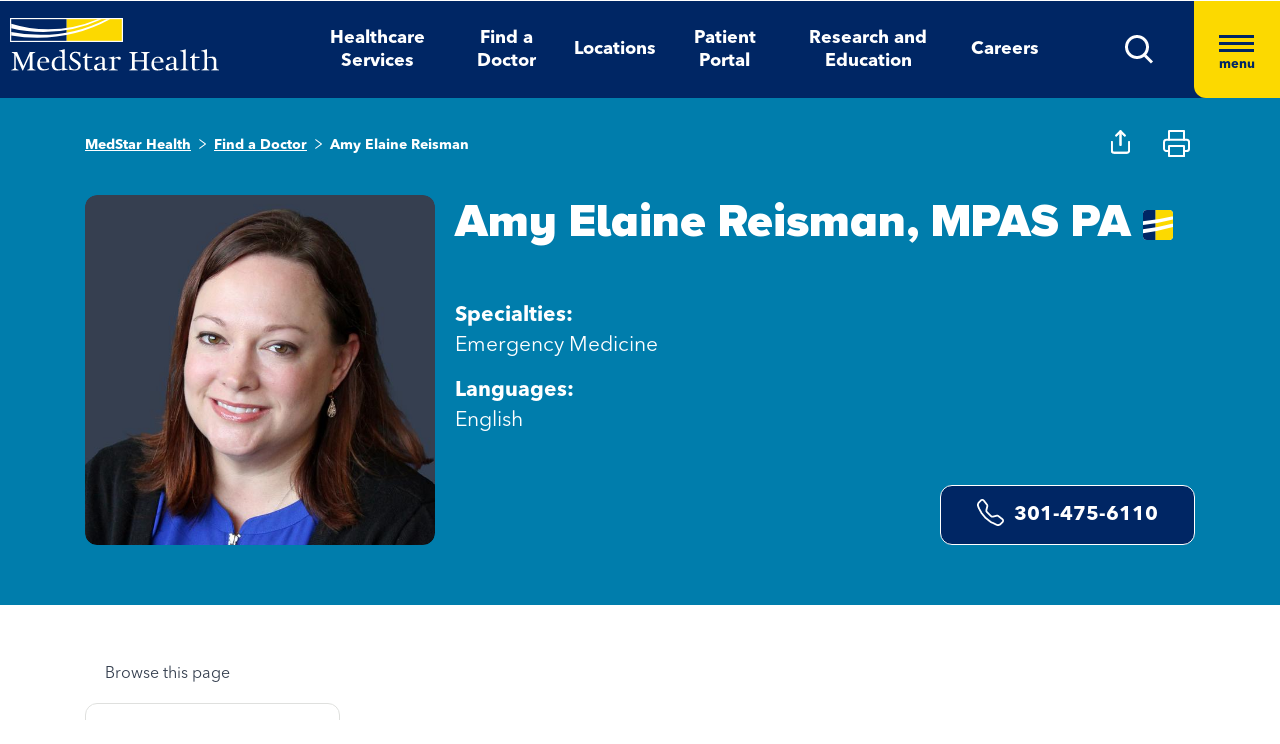

--- FILE ---
content_type: text/html; charset=utf-8
request_url: https://www.medstarhealth.org/doctors/amy-elaine-reisman-pa-c
body_size: 11907
content:



<!DOCTYPE html>
<!--[if lt IE 7]>      <html class="no-js lt-ie9 lt-ie8 lt-ie7"> <![endif]-->
<!--[if IE 7]>         <html class="no-js lt-ie9 lt-ie8"> <![endif]-->
<!--[if IE 8]>         <html class="no-js lt-ie9"> <![endif]-->
<!--[if gt IE 8]><!-->
<html class="no-js" lang="en">
<!--<![endif]-->
<head>
<link href="/-/media/feature/experience-accelerator/bootstrap-4/bootstrap-4/styles/pre-optimized-min.css?t=20250326T123729Z" rel="stylesheet"><link href="/-/media/base-themes/core-libraries/styles/pre-optimized-min.css?t=20250326T123726Z" rel="stylesheet"><link href="/-/media/base-themes/main-theme/styles/pre-optimized-min.css?t=20250326T123728Z" rel="stylesheet"><link href="/-/media/themes/mho/medstar/mho-theme/styles/pre-optimized-min.css?t=20251114T122026Z" rel="stylesheet">

    
    



    <title>Amy Elaine Reisman, MPAS PA| Emergency Medicine | MedStar Health</title>


<link rel="canonical" href="https://www.medstarhealth.org/doctors/amy-elaine-reisman-pa-c">



    <link href="/-/media/project/mho/medstar/icons/favicon.png" rel="shortcut icon" />




<meta property="og:description"  content="Amy Elaine Reisman,MPAS PA, specializes in Emergency Medicine and is on staff at MedStar Franklin Square Medical Center. Click here for more information and to make an appointment."><meta property="og:type"  content="website"><meta property="og:title"  content="Amy Elaine Reisman, MPAS PA| Emergency Medicine | MedStar Health"><meta property="og:url"  content="https://www.medstarhealth.org/doctors/amy-elaine-reisman-pa-c">



<meta  name="description" content="Amy Elaine Reisman,MPAS PA, specializes in Emergency Medicine and is on staff at MedStar Franklin Square Medical Center. Click here for more information and to make an appointment.">



<meta property="twitter:description"  content="Amy Elaine Reisman,MPAS PA, specializes in Emergency Medicine and is on staff at MedStar Franklin Square Medical Center. Click here for more information and to make an appointment."><meta property="twitter:title"  content="Amy Elaine Reisman, MPAS PA| Emergency Medicine | MedStar Health"><meta property="twitter:card"  content="summary">

<div class="component content col-12">
    <div class="component-content">



	

	<script type="application/ld+json">
	{ 
		"@context": "https://schema.org", 
		"@type": "website", 
		"name": "Amy Elaine Reisman, MPAS PA| Emergency Medicine | MedStar Health",
		"url":  "https://www.medstarhealth.org/doctors/amy-elaine-reisman-pa-c", 
		"description": "Amy Elaine Reisman,MPAS PA, specializes in Emergency Medicine and is on staff at MedStar Franklin Square Medical Center. Click here for more information and to make an appointment.",
		"image": "" 
	}
	</script>


    </div>
</div>


<!--Adobe Tag Manager-->
<script src=https://assets.adobedtm.com/b8ef345f1835/3e86cfaec371/launch-6a812c7be335.min.js async></script>

<!-- Google Tag Manager -->
<script>(function(w,d,s,l,i){w[l]=w[l]||[];w[l].push({'gtm.start':
new Date().getTime(),event:'gtm.js'});var f=d.getElementsByTagName(s)[0],
j=d.createElement(s),dl=l!='dataLayer'?'&l='+l:'';j.async=true;j.src=
'https://www.googletagmanager.com/gtm.js?id='+i+dl;f.parentNode.insertBefore(j,f);
})(window,document,'script','dataLayer','GTM-W37347S');</script>
<!-- End Google Tag Manager -->

<!-- Start Common Scripts -->
<meta name="format-detection" content="telephone=no">
<Meta  Name="google-site-verification" Content="ZqPCkFEen8W4QL2cB4onw4llYV2oWlNy2LzQkMYzZpA"/>
<!-- End Common Scripts -->


    <meta name="viewport" content="width=device-width, initial-scale=1" />

</head>
<body class="default-device bodyclass">
    



<!-- Google Tag Manager (noscript) -->
<noscript><iframe src="https://www.googletagmanager.com/ns.html?id=GTM-W37347S"
height="0" width="0" style="display:none;visibility:hidden"></iframe></noscript>
<!-- End Google Tag Manager (noscript) -->
    
<!-- #wrapper -->
<div id="wrapper">
    <!-- #header -->
    <header>
        <div id="header" class="container">
            <div class="row">

    








<div class="component container col-12 position-center mho-bg-dark-blue">
    <div class="component-content" >
<div class="row">
<div class="row component column-splitter">
        <div class="col-5 col-lg-2">
            <div class="row">

<div class="component row-splitter">
        <div class="container-fluid">
            <div >
                <div class="row">


    <a  class="skip-link" href="#content">skip to main navigation</a>
</div>
            </div>
        </div>
        <div class="container-fluid">
            <div >
                <div class="row">

<div class="component image col-12 brand-icon-wrapper">
    <div class="component-content">
<div class="field-image"><a title="Header Logo" href="/"><img src="/-/media/themes/mho/medstar/mho-theme/images/partial-design/header/logo.svg?iar=0&amp;hash=427B5894065C2E75C566D94E5A51CA5F" alt="MedStar Health logo" loading="lazy" data-variantitemid="{D544EA7B-CEB2-4343-9F84-357E0A26A8AC}" data-variantfieldname="Image" /></a></div>    </div>
</div>
</div>
            </div>
        </div>
</div></div>
        </div>
        <div class="col-6 d-none d-sm-none col-lg-8 d-lg-block d-xl-block">
            <div class="row">

<div class="component link-list col-12 header-Nav-menu">
    <div class="component-content">
        
        <ul>
                    <li class="item0 odd first">
<div class="default-button field-link"><a data-variantfieldname="Link" href="/services" data-variantitemid="{A3EFE2D7-2C5F-472C-8F8D-981BC3A3A114}" role="button">Healthcare Services</a></div>                    </li>
                    <li class="item1 even">
<div class="default-button field-link"><a class="fad-url" data-variantfieldname="Link" href="/doctors" data-variantitemid="{83B8F34B-0D5C-47F1-A100-A38804407907}" role="button">Find a Doctor</a></div>                    </li>
                    <li class="item2 odd">
<div class="default-button field-link"><a class="fal-url" data-variantfieldname="Link" href="/locations" data-variantitemid="{1279CAFE-6DCD-4425-B6CC-1BA973E1EA04}" role="button">Locations</a></div>                    </li>
                    <li class="item3 even">
<div class="default-button field-link"><a data-variantfieldname="Link" href="/patient-portal" data-variantitemid="{E43AC2DC-6E7E-45F9-8C3F-29864E17891D}" role="button">Patient Portal</a></div>                    </li>
                    <li class="item4 odd">
<div class="default-button field-link"><a data-variantfieldname="Link" href="/innovation-and-research" data-variantitemid="{CFB383EB-B1D6-47AE-8758-ABD5A84B7B37}" role="button">Research and Education</a></div>                    </li>
                    <li class="item5 even last">
<div class="default-button field-link"><a data-variantfieldname="Link" target="_blank" rel="noopener noreferrer" href="https://careers.medstarhealth.org" data-variantitemid="{DB8FA77A-8022-457A-B33E-3813B61D8A0C}" role="button">Careers</a></div>                    </li>
        </ul>
    </div>
</div>
</div>
        </div>
        <div class="col-7 col-lg-2 hamBurger-button">
            <div class="row">


    <div class="component rich-text col-12 nav-menu-icons">
        <div class="component-content">
<a class="header-map-icon-wrapper fad-url" href="/Doctors#doctorssearch_g=19.0759837%7C72.8776559&amp;doctorssearch_distance%20by%20miles=25000&amp;doctorssearch_o=Distance%2CAscending&amp;doctorssearch_g=39.3555665%7C-76.563896&amp;doctorssearch_distance%20by%20miles=25000&amp;doctorssearch_o=Distance%2CAscending" role="button" tabindex="0" aria-label="location"><img alt="" src="-/media/Themes/MHO/Medstar/MHO Theme/images/Partial Design/Header/Stethescope_icon.svg?h=62&amp;w=50&amp;hash=E04B0D0D75EAFF7FF37420743485E601" style="height: 62px; width: 50px;" /></a>
<a class="header-profile-icon-wrapper" href="/patient-portal" role="button" tabindex="0" aria-label="profile"><img alt="" src="-/media/Themes/MHO/Medstar/MHO Theme/images/Partial Design/Header/Profile.svg?h=62&amp;w=50&amp;hash=E9D71991CFC4D5C487A966DD79D500ED" style="height: 62px; width: 50px;" /></a>
<a class="header-map-icon-wrapper" href="https://careers.medstarhealth.org" role="button" tabindex="0" aria-label="Career"><img alt="" src="-/media/Themes/MHO/Medstar/MHO Theme/images/Partial Design/Header/Career.svg?h=62&amp;w=50&amp;hash=74EE837F39C2063890FE3440CC194C64" style="height: 62px; width: 50px;" /></a>
<a class="search-icon-wrapper-mob" role="button" tabindex="0" aria-label="search"><img alt="" src="-/media/Themes/MHO/Medstar/MHO Theme/images/Partial Design/Header/mSearch.svg?h=62&amp;w=50&amp;hash=F7A8042ED72C21315C9FF6080BADB948" style="height: 62px; width: 50px;" /></a>
<a href="#null" class="search-icon-wrapper" role="button" aria-label="search" aria-expanded="false"><img alt="Search" src="-/media/Themes/MHO/Medstar/MHO Theme/images/Partial Design/Header/DesktopSearch.png?h=29&amp;w=29&amp;hash=9E5C9C23DAF14DCFDF31A05658F31AD8" style="height: 29px; width: 29px;" /></a>
<a href="#null" class="hamburger-wrapper" aria-label="Hamburger menu" aria-expanded="true"><span><span></span><span></span><span></span>menu</span></a>        </div>
    </div>
</div>
        </div>
        <div class="col-6 HamBurger-Overly">
            <div class="row">


<div class="component container col-12">
    <div class="component-content" >
<div class="row">

<div class="component row-splitter">
        <div class="container-fluid">
            <div >
                <div class="row">


<div class="component container col-12 hamburger-menu position-center mho-bg-light-blue">
    <div class="component-content" >
<div class="row">

<div class="component row-splitter">
        <div class="container-fluid">
            <div >
                <div class="row">

<div class="component image col-12 menu-close">
    <div class="component-content">
<div class="field-image"><img src="/-/media/themes/mho/medstar/mho-theme/images/partial-design/hamburger-menu/group-679.svg?iar=0&amp;hash=8909406604418E7DAE08B757E8859648" alt="Close" loading="lazy" data-variantitemid="{F838CBCB-9543-4978-8BE5-2421700603DA}" data-variantfieldname="Image" /></div><div class="field-imagecaption"></div>    </div>
</div>
</div>
            </div>
        </div>
        <div class="container-fluid">
            <div >
                <div class="row">


    <div class="component rich-text col-12 SearchText-H2">
        <div class="component-content">
<label>What can we help you find?</label>        </div>
    </div>



<div class="component container col-12 recent-search-box">
    <div class="component-content" >
<div class="row">


    <div class="component rich-text col-12 recent-search-box-inner">
        <div class="component-content">
<h3>Your recent searches</h3>        </div>
    </div>
</div>    </div>
</div></div>
            </div>
        </div>
</div></div>    </div>
</div></div>
            </div>
        </div>
        <div class="container-fluid">
            <div >
                <div class="row">


<div class="component container col-12 hamburger-menu hamburger-menu-nav-links position-center mho-bg-white">
    <div class="component-content" >
<div class="row">

<div class="component row-splitter">
        <div class="container-fluid">
            <div >
                <div class="row">


<div class="component container col-12 main-Menu-warapper">
    <div class="component-content" >
<div class="row">

<div class="component link col-12 image" id="UCLink">
    <div class="component-content">




   <a class="poi-url fal-url"  href="/locations#locationsearch_Locations by Type=Urgent Care" tabindex="-1">
<img src="/-/media/themes/mho/medstar/mho-theme/images/partial-design/hamburger-menu/group-682.svg?iar=0&amp;hash=F0F428665140520050E4DABE971EB4A3" alt="Urgent Care" /></a>
<span class="image-caption field-imagecaption">
<a class="poi-url fal-url"  href="/locations#locationsearch_Locations by Type=Urgent Care" tabindex="-1"></a></span>
<div class="field-targeturl">
  <a class="poi-url fal-url" href="/locations#locationsearch_Locations by Type=Urgent Care">Urgent Care</a>
</div>
    </div>
</div>

<div class="component link col-12 image" id="PCLink">
    <div class="component-content">




   <a class="poi-url fal-url"  href="/locations#locationsearch_Locations by Type=Primary Care" tabindex="-1">
<img src="/-/media/themes/mho/medstar/mho-theme/images/partial-design/hamburger-menu/path-10256.svg?iar=0&amp;hash=F6159D416BF2900F7F815DAE48BA39F1" alt="Primary Care" /></a>
<span class="image-caption field-imagecaption">
<a class="poi-url fal-url"  href="/locations#locationsearch_Locations by Type=Primary Care" tabindex="-1"></a></span>
<div class="field-targeturl">
  <a class="poi-url fal-url" href="/locations#locationsearch_Locations by Type=Primary Care">Primary Care</a>
</div>
    </div>
</div>

<div class="component link col-12 image" id="SCLink">
    <div class="component-content">




   <a class="poi-url fad-url"  href="/services" tabindex="-1">
<img src="/-/media/themes/mho/medstar/mho-theme/images/partial-design/hamburger-menu/path-10257.svg?iar=0&amp;hash=25B2EE844B3753F0D8E730525F5D2754" alt="Specialty Care" /></a>
<span class="image-caption field-imagecaption">
<a class="poi-url fad-url"  href="/services" tabindex="-1"></a></span>
<div class="field-targeturl">
  <a class="poi-url fad-url" href="/services">Specialty Care</a>
</div>
    </div>
</div>

<div class="component link col-12 image" id="THLink">
    <div class="component-content">




   <a class="poi-url "  href="/services/medstar-evisit-telehealth" tabindex="-1">
<img src="/-/media/themes/mho/medstar/mho-theme/images/partial-design/hamburger-menu/group-703.svg?h=86&amp;iar=0&amp;w=68&amp;hash=8841879F8D06C6604E4B97574D4435D4" alt="Telehealth" width="68" height="86" /></a>
<span class="image-caption field-imagecaption">
<a class="poi-url "  href="/services/medstar-evisit-telehealth" tabindex="-1"></a></span>
<div class="field-targeturl">
  <a class="poi-url " href="/services/medstar-evisit-telehealth">Telehealth</a>
</div>
    </div>
</div></div>    </div>
</div></div>
            </div>
        </div>
        <div class="container-fluid">
            <div >
                <div class="row">

<div class="component link-list col-12 Hamburger-Nav-List">
    <div class="component-content">
        
        <ul>
                    <li class="item0 odd first">
<div class="default-button field-link"><a class="fad-url" data-variantfieldname="Link" href="/doctors" data-variantitemid="{19E9D315-D303-4497-A57C-16F47D27901A}" role="button">Find a Doctor</a></div>                    </li>
                    <li class="item1 even last">
<div class="default-button field-link"><a class="fal-url" data-variantfieldname="Link" href="/locations" data-variantitemid="{B3A24DD0-C262-4021-ACF1-37501A7EF94F}" role="button">Find a Location</a></div>                    </li>
        </ul>
    </div>
</div>


<div class="component link-list col-12 Hamburger-Nav-List">
    <div class="component-content">
        
        <ul>
                    <li class="item0 odd first">
<div class="default-button field-link"><a data-variantfieldname="Link" target="_blank" title="Careers" rel="noopener noreferrer" href="https://careers.medstarhealth.org/" data-variantitemid="{CB00A7DC-2270-4AC5-B632-811022330664}" role="button">Careers</a></div>                    </li>
                    <li class="item1 even">
<div class="default-button field-link"><a data-variantfieldname="Link" title="Nursing Careers" href="https://careers.medstarhealth.org/nursing-welcome" data-variantitemid="{4B9C4672-EE96-47F8-8DA0-C5D3EB263EA3}" role="button">Nursing Careers</a></div>                    </li>
                    <li class="item2 odd last">
<div class="default-button field-link"><a data-variantfieldname="Link" target="_blank" title="Physical Therapy Careers" rel="noopener noreferrer" href="https://careers.medstarhealth.org/physicaltherapy" data-variantitemid="{BF392D2A-2376-4AD0-827E-E0E0977053A8}" role="button">Physical Therapy Careers</a></div>                    </li>
        </ul>
    </div>
</div>
</div>
            </div>
        </div>
        <div class="container-fluid">
            <div >
                <div class="row">

<div class="component link-list col-12 Hamburger-Nav-List">
    <div class="component-content">
        
        <ul>
                    <li class="item0 odd first">
<div class="default-button field-link"><a data-variantfieldname="Link" href="/education" data-variantitemid="{EA85F596-81F3-4D6C-A440-AF4BA1EE374D}" role="button">Medical Education</a></div>                    </li>
                    <li class="item1 even last">
<div class="default-button field-link"><a data-variantfieldname="Link" href="/innovation-and-research" data-variantitemid="{9960F6B7-B288-427B-A80C-2F3B7F5F75D9}" role="button">Research &amp; Innovation</a></div>                    </li>
        </ul>
    </div>
</div>
</div>
            </div>
        </div>
        <div class="container-fluid">
            <div >
                <div class="row">

<div class="component link-list col-12 Hamburger-Nav-List">
    <div class="component-content">
        
        <ul>
                    <li class="item0 odd first">
<div class="default-button field-link"><a data-variantfieldname="Link" href="/patient-portal" data-variantitemid="{46CFCAE4-5DDF-4A7C-84C3-0E450E12B70A}" role="button">Patient Portal</a></div>                    </li>
                    <li class="item1 even">
<div class="default-button field-link"><a data-variantfieldname="Link" target="_blank" rel="noopener noreferrer" href="https://apps.loyale.us/Patient/#/Login/MEDSTAR" data-variantitemid="{360DBDF5-CEE4-422E-97F8-ADDA1E35CB71}" role="button">Pay My Bill</a></div>                    </li>
                    <li class="item2 odd">
<div class="default-button field-link"><a data-variantfieldname="Link" href="/billing-and-insurance" data-variantitemid="{6C008442-47C7-43EF-85CD-5A62B5F8E898}" role="button">Billing &amp; Insurance Questions</a></div>                    </li>
                    <li class="item3 even last">
<div class="default-button field-link"><a data-variantfieldname="Link" href="/contact-us" data-variantitemid="{34CC0660-BA8F-4145-8A37-696408CD865B}" role="button">Contact Us</a></div>                    </li>
        </ul>
    </div>
</div>
</div>
            </div>
        </div>
        <div class="container-fluid">
            <div >
                <div class="row">

<div class="component link-list col-12 Hamburger-Nav-List">
    <div class="component-content">
        
        <ul>
                    <li class="item0 odd first">
<div class="default-button field-link"><a data-variantfieldname="Link" href="/about" data-variantitemid="{DEC816C6-781C-49F0-8CC8-DA575DD75C04}" role="button">About Us</a></div>                    </li>
                    <li class="item1 even">
<div class="default-button field-link"><a data-variantfieldname="Link" href="/for-healthcare-professionals" data-variantitemid="{D8E2A3A4-5183-4AAE-B073-5F19E1A62A1C}" role="button">For Healthcare Professionals</a></div>                    </li>
                    <li class="item2 odd">
<div class="default-button field-link"><a data-variantfieldname="Link" href="/news-and-publications" data-variantitemid="{CED9D670-1213-4910-971B-0721DA869F8D}" role="button">News &amp; Publications</a></div>                    </li>
                    <li class="item3 even">
<div class="default-button field-link"><a data-variantfieldname="Link" href="/classes-and-events" data-variantitemid="{C5DE8EC6-D018-4A9F-91BF-48470917D412}" role="button">Classes &amp; Events</a></div>                    </li>
                    <li class="item4 odd last">
<div class="default-button field-link"><a data-variantfieldname="Link" href="/philanthropy" data-variantitemid="{B94ECEF9-55B4-41EB-9DA4-7050FE227597}" role="button">Philanthropy</a></div>                    </li>
        </ul>
    </div>
</div>
</div>
            </div>
        </div>
</div></div>    </div>
</div></div>
            </div>
        </div>
</div></div>    </div>
</div></div>
        </div>
        <div class="col-6 header-search-cmpt">
            <div class="row">


<div class="component container col-12 header-search-box nav-menu-icons-wrapper mho-bg-dark-blue">
    <div class="component-content" >
<div class="row">


<div class="component container col-12">
    <div class="component-content" >
<div class="row">

<div class="component row-splitter">
        <div class="container-fluid">
            <div >
                <div class="row">

<div class="component search-box col-10 col-md-10" data-properties='{"endpoint":"//sxa/search/results/","suggestionEndpoint":"//sxa/search/suggestions/","suggestionsMode":"ShowPredictions","resultPage":"/global-search","targetSignature":"globalprovider,globalservice,globallocation,globalce,globalnews,globalblog,globalpatient,globalarticle,globalother","v":"{F82227C3-9A21-4496-908B-F3B82257EBB7}","s":"","p":25,"l":"","languageSource":"SearchResultsLanguage","searchResultsSignature":"globalprovider,globalservice,globallocation,globalce,globalnews,globalblog,globalpatient,globalarticle,globalother","itemid":"{26A6ED44-023F-4385-B223-911AD0E2E132}","minSuggestionsTriggerCharacterCount":2}'>
    <div class="component-content">
        
                <input type="text" class="search-box-input" autocomplete="off" name="textBoxSearch" maxlength="100" placeholder="Providers, Services, and More" />
                    <button class="search-box-button-with-redirect" type="submit">
                        .
                    </button>
    </div>
</div>


<div class="component image col-2 col-md-2 close-btn">
    <div class="component-content">
<div class="field-image"><img src="/-/media/themes/mho/medstar/mho-theme/images/partial-design/hamburger-menu/group-679.svg?iar=0&amp;hash=8909406604418E7DAE08B757E8859648" alt="Close" loading="lazy" data-variantitemid="{F838CBCB-9543-4978-8BE5-2421700603DA}" data-variantfieldname="Image" /></div><div class="field-imagecaption"></div>    </div>
</div>



<div class="component container col-12 recent-search-box">
    <div class="component-content" >
<div class="row">


    <div class="component rich-text col-12 recent-search-box-inner">
        <div class="component-content">
<h3>Your recent searches</h3>        </div>
    </div>
</div>    </div>
</div></div>
            </div>
        </div>
</div></div>    </div>
</div></div>    </div>
</div></div>
        </div>
</div></div>    </div>
</div></div>
        </div>
    </header>
    <!-- /#header -->
    <!-- #content -->
    <main>
        <div id="content" class="container">
            <div class="row">



<div class="component content basic-hero col-12 d-none d-sm-none d-md-none d-lg-none d-xl-none">
    <div class="component-content">
<div class="component container col-12 box-extra-large">
<div class="component-content">
    <div class="row">
       <div class="col-12">
             <div class="field-title">Amy Elaine Reisman, MPAS PA| Emergency Medicine | MedStar Health</div>
        </div>
    </div>
</div>
</div>    </div>
</div>



    <div class="component rich-text mho-bg-cream add_location_popup">
        <div class="component-content">
<div class="modal-dialog">
<div class="modal-content">
<div class="modal-header">
<a class="add_loctionnclose_icon" aria-label="Close dialog" role="button" href="#null"></a>
</div>
<div class="modal-body">
<div class="location_form_title">
<a class="use-my-current-location" aria-label="Use my current location" href="#null">Use My Current Location</a>
<p class="geolocation-denied-error-msg">Please Enable Location Services in Your Browser Settings to Continue</p>
<p>Or</p>
<p role="heading" aria-level="2">Enter Your Preferred Location</p>
</div>
<form method="POST">
    <div class="form-group">
    <div>
    <input id="loc-zip_code" aria-describedby="loc-zip-error" name="zip_code" class="form-control input-lg pac-target-input" type="text" placeholder="Zip code or city, state" autocomplete="off" />
    </div>
    </div>
    <div class="form-group">
    <div>
    <!-- <a class="btn btn-link" href="">Forgot Your Password?</a> -->
    <p class="error-message" tabindex="0">Invalid Address !</p>
    <p class="error-message zipcode" id="loc-zip-error" tabindex="-1" data-errorcontent="Please Enter Valid Zip Code"><span></span></p>
    <button class="btn" type="submit"><strong>Update Preferred Location</strong></button>
    </div>
    </div>
</form>
</div>
</div>
<!-- /.modal-content -->
</div>        </div>
    </div>



<div class="component container col-12">
    <div class="component-content" >
<div class="row">

<div class="component row-splitter">
        <div class="container-fluid">
            <div >
                <div class="row">


<div class="component container col-12 bg-full-width heading-cta-banner mho-bg-light-blue">
    <div class="component-content" >
<div class="row">

<div class="component row-splitter">
        <div class="container-fluid">
            <div >
                <div class="row">
<div class="component breadcrumb col-12 Breadcrumb-Generic">
    <div class="component-content">
        <nav aria-label="Breadcrumb" role="navigation" class="title-hover">
            <ol>
                    <li class="breadcrumb-item home">
<div class="notranslate field-navigationtitle"><a title="MedStar Health" href="/">MedStar Health</a></div>                            <span class="separator">&gt;</span>
                    </li>
                    <li class="breadcrumb-item ">
<div class="notranslate field-navigationtitle"><a title="Find a Doctor" href="/doctors">Find a Doctor</a></div>                            <span class="separator">&gt;</span>
                    </li>
                    <li class="breadcrumb-item last">
<div class="notranslate field-navigationtitle"><a title="Amy Elaine Reisman" href="/doctors/amy-elaine-reisman-pa-c">Amy Elaine Reisman</a></div>                            <span class="separator">&gt;</span>
                    </li>
            </ol>
        </nav>
    </div>
</div>


<script>!function(d,s,id){var js,fjs=d.getElementsByTagName(s)[0];if(!d.getElementById(id)){js=d.createElement(s);js.id=id;js.src="//platform.twitter.com/widgets.js";fjs.parentNode.insertBefore(js,fjs);}}(document,"script","twitter-wjs");</script><div class="component social-media-share col-12 mho-bg-cream medstar-social-media mho-model">
    <div class="component-content">
         
        <ul>
                <li>
                    <a class="facebook-icon" href="https://www.facebook.com/sharer/sharer.php?u=" 
  onclick="
    window.open(
      'https://www.facebook.com/sharer/sharer.php?u='+encodeURIComponent(location.href), 
      'facebook-share-dialog', 
      'width=626,height=436'); 
    return false;">
 <span class="sr-only">Medstar Facebook opens a new window</span>
</a>
                </li>
                <li>
                    <a class="twitter-icon" href="https://twitter.com/share?url="
 onclick="
    window.open(
      'https://twitter.com/share?url='+encodeURIComponent(location.href),
      'facebook-share-dialog', 
      'width=626,height=436'); 
    return false;">
<span class="sr-only">Medstar Twitter opens a new window</span>
</a>
                </li>
                <li>
                    <a class="linkedln-icon" href="https://linkedin.com/shareArticle?mini=true&amp;url=" 
  onclick="
    window.open(
      'https://linkedin.com/shareArticle?mini=true&amp;url='+encodeURIComponent(location.href), 
      'facebook-share-dialog', 
      'width=626,height=436'); 
    return false;">
<span class="sr-only">Medstar Linkedin opens a new window</span>
</a>
                </li>
        </ul>
    </div>
</div></div>
            </div>
        </div>
        <div class="container-fluid">
            <div >
                <div class="row">

<div class="component content col-12">
    <div class="component-content">
<div><!-- doctor profile code starts               -->

<div class="doctor-profile">
   <div class="row">
      <img src="/-/media/Themes/MHO/Medstar/MHO-Theme/images/Icons/Share Icon" alt="" class="doctor-share-icon social-media-share-icon" 
         data-title="Share this profile" width="19" height="12">
      <img src="/-/media/Themes/MHO/Medstar/MHO-Theme/images/Icons/Print Icon" alt="" class="doctor-print-icon" width="25" height="12">
      <div class="col-12 col-lg-4 d-none d-lg-block">
         
         <div class="field-image">
            <img src="https://medstarhealth-delivery.sitecorecontenthub.cloud/api/public/content/REISMAN_Amy_600?v=a8f2cdd8" alt="Amy Elaine Reisman" >
         </div>
         
         
      </div>
      <div class="col-12 col-lg-8 doctor-profile-details">
         <div class="row">
            <div class="col-12 padding-0">
               <h1 class="notranslate">
            

  Amy Elaine Reisman,  MPAS PA


                  			
                  <div class="img-hover-title-container"> <img class="medstarimg" src="/-/media/Themes/MHO/Medstar/MHO-Theme/images/Logo/MedStar_icon" alt="" width="30" height="30"/><span>Provider is directly employed by MedStar Health</span></div>
                  
               </h1>
               

               <a href="#" class="star-ratings-sprite PG"><span class="star-ratings-sprite-rating" ></span></a>

               
            </div>
         </div>
         <div class="row doctor-profile-lastRow">
            <div class="col-12 col-lg-6">
               <div class="field-image d-lg-none">
                  
                  <div class="field-image">
                     <img src="https://medstarhealth-delivery.sitecorecontenthub.cloud/api/public/content/REISMAN_Amy_600?v=a8f2cdd8" alt="">
                  </div>
                  
               </div>
               <div class="doc-details">
                  
                  <p><strong>Specialties:</strong> Emergency Medicine</p>
                  <p><strong>Languages:</strong> English</p>
                  
                  
             
                  
                  
                  
              
                 
               </div>
            </div>
            <!--	<div class="col-12 col-lg-6 align-self-end">	-->
            <div class="col-12 col-lg-6 align-self-start align-self-xl-end">
               
              <!-- <p class="provider-bio-status text-left text-xl-center"><strong>This provider only sees patients in the emergency room and does not schedule visits.</strong></p>-->
               
               
               <div class="field-link button-with-border">
                  <a id ="phoneNumber" class="notranslate" href="tel:301-475-6110">
                     <svg xmlns="http://www.w3.org/2000/svg" width="27" height="27" fill="currentColor" class="bi bi-telephone" viewBox="0 0 16 16" style="margin-right: 10px; margin-top: -5px;">
                        <path d="M3.654 1.328a.678.678 0 0 0-1.015-.063L1.605 2.3c-.483.484-.661 1.169-.45 1.77a17.6 17.6 0 0 0 4.168 6.608 17.6 17.6 0 0 0 6.608 4.168c.601.211 1.286.033 1.77-.45l1.034-1.034a.678.678 0 0 0-.063-1.015l-2.307-1.794a.68.68 0 0 0-.58-.122l-2.19.547a1.75 1.75 0 0 1-1.657-.459L5.482 8.062a1.75 1.75 0 0 1-.46-1.657l.548-2.19a.68.68 0 0 0-.122-.58zM1.884.511a1.745 1.745 0 0 1 2.612.163L6.29 2.98c.329.423.445.974.315 1.494l-.547 2.19a.68.68 0 0 0 .178.643l2.457 2.457a.68.68 0 0 0 .644.178l2.189-.547a1.75 1.75 0 0 1 1.494.315l2.306 1.794c.829.645.905 1.87.163 2.611l-1.034 1.034c-.74.74-1.846 1.065-2.877.702a18.6 18.6 0 0 1-7.01-4.42 18.6 18.6 0 0 1-4.42-7.009c-.362-1.03-.037-2.137.703-2.877z"></path>
                     </svg>
                     301-475-6110
                  </a>
               </div>
               
            </div>
         </div>
      </div>
   </div>
</div>
<script src="https://www.youtube.com/iframe_api"></script>
<script src="https://player.vimeo.com/api/player.js"></script></div>    </div>
</div>
</div>
            </div>
        </div>
</div></div>    </div>
</div></div>
            </div>
        </div>
        <div class="container-fluid">
            <div >
                <div class="row">


<div class="component container col-12">
    <div class="component-content" >
<div class="row">
<div class="row component column-splitter">
        <div class="col-12 col-lg-4">
            <div class="row">


    <div class="component rich-text col-12 nav-content">
        <div class="component-content">
<div role="navigation">
<p role="heading" aria-level="2">Browse this page</p>
</div>        </div>
    </div>
</div>
        </div>
        <div class="col-12 col-lg-8">
            <div class="row">


<div class="component container col-12">
    <div class="component-content" >
<div class="row">

<div class="component content col-12">
    <div class="component-content">
<div class="col-12 p-0 doc-body">

	<div class="component content">
	
	</div>
	
	<div class="component content  clinical-focus">
	<div>

</div>
	</div>

	<div class="component content">
	<div>

<h2>Conditions and procedures</h2>
<div class="component container condition-procedure-container">
<div class="row">
<div class="col-12 col-lg-6">
<div class="conditions mho-bg-dark-blue">
<h4 role="heading" aria-level="3">Conditions I treat</h4>
<ul class="listconditions" >

<li> Abdomen, Lower Back, Pelvis, And Genital Injury </li>

<li> Abdomen, Lower Back, Pelvis, And Genital Open Wound </li>

<li> Abdominal Pain </li>

<li> Abnormal Breathing </li>

<li> Acute Bronchitis </li>

<li> Acute Upper Respiratory Infections Of Multiple Sites </li>

<li> Adult And Child Abuse, Neglect And Maltreatment </li>

<li> Adverse Effects </li>

<li> Anaphylaxis </li>

<li> Ankle And Foot Injury </li>

<li> Appearance And Behavior Symptoms </li>

<li> Asthma Attack </li>

<li> Bartholin&#39;s Gland Diseases </li>

<li> Blindness And Low Vision </li>

<li> Body Region Injury </li>

<li> Breast Inflammation </li>

<li> Candidiasis </li>

<li> Cardiac Arrest </li>

<li> Cellulitis </li>

<li> Cellulitis And Lymphangitis </li>

<li> Chest Pain </li>

<li> Complications Of Cardiac And Vascular Prosthetic Devices </li>

<li> Contact With Communicable Diseases </li>

<li> Contact With Hazardous Health Exposures </li>

<li> Convulsions </li>

<li> Cough </li>

<li> Cutaneous Abscess, Furuncle And Carbuncle </li>

<li> Deforming Dorsopathies </li>

<li> Digestive System Symptoms </li>

<li> Diseases Of Lip And Oral Mucosa </li>

<li> Diseases Of Pulp And Periapical Tissues </li>

<li> Diseases Of Salivary Glands </li>

<li> Disorders Of Pancreatic Internal Secretion </li>

<li> Disorders Of Teeth And Supporting Structures </li>

<li> Disturbances Of Skin Sensation </li>

<li> Dorsalgia </li>

<li> Emotional State Symptoms </li>

<li> Epilepsy And Seizures </li>

<li> Eye And Adnexa Disorders </li>

<li> Eyelid Disorders </li>

<li> Fever </li>

<li> Finger Injury </li>

<li> Forearm Fracture </li>

<li> General Sensations And Perceptions </li>

<li> Genital Injury </li>

<li> Head Injury </li>

<li> Headache </li>

<li> Hemorrhoids And Perianal Venous Thrombosis </li>

<li> Hordeolum And Chalazion </li>

<li> Joint Disorder </li>

<li> Kidney And Ureter Calculus </li>

<li> Lower Leg Fracture </li>

<li> Lower Leg Injury </li>

<li> Lumbar Spine Fracture </li>

<li> Male Genital Organ Disorders </li>

<li> Migraine </li>

<li> Muscle Disorders </li>

<li> Nausea </li>

<li> Neck Injury </li>

<li> Nervous And Musculoskeletal Symptoms </li>

<li> Obstructive And Reflux Uropathy </li>

<li> Otalgia And Ear Effusion </li>

<li> Ovary, Fallopian Tube And Broad Ligament Disorders </li>

<li> Pain In Throat And Chest </li>

<li> Paralytic Ileus And Intestinal Obstruction </li>

<li> Penis Disorders </li>

<li> Persons Encountering Health Services </li>

<li> Pneumonia </li>

<li> Pneumothorax </li>

<li> Poisoning </li>

<li> Respiratory Failure </li>

<li> Rib Fracture </li>

<li> Shortness Of Breath </li>

<li> Shoulder And Upper Arm Muscle, Fascia, And Tendon Injury </li>

<li> Shoulder Dislocation </li>

<li> Shoulder Fracture </li>

<li> Skin Swelling And Lumps </li>

<li> Sore Throat </li>

<li> Stomatitis And Related Lesions </li>

<li> Throat Pain </li>

<li> Urinary Retention </li>

<li> Urinary Tract Infection </li>

<li> Urticaria </li>

<li> Uterine And Vaginal Bleeding Abnormalities </li>

<li> Venous Embolism </li>

<li> Viral Infection </li>

<li> Vomiting </li>

<li> Wrist And Hand Burn And Corrosion </li>

<li> Wrist And Hand Joint And Ligament Dislocation And Sprain </li>


</ul>
<hr aria-hidden="true">
<a class="show-more" href="#">Show All</a>
<a class="show-less" href="#">Show Less</a>
</div>
</div>








<div class="col-12 col-lg-6">
<div class="conditions mho-bg-dark-blue">
<h4 role="heading" aria-level="3" >Procedures I perform</h4>
<ul>

<li> Abscess Incision And Drainage </li>

<li> Allergic Reaction Treatment </li>

<li> Anaphylaxis Treatment </li>

<li> Appendicitis Treatment </li>

<li> Arthrocentesis </li>

<li> Blood Transfusion </li>

<li> Cardiac Arrest Management </li>

<li> Cardiopulmonary Resuscitation </li>

<li> Cardioversion </li>

<li> Chest Pain Evaluation </li>

<li> Closed Clavicular Fracture Treatment </li>

<li> Closed Shoulder Dislocation Treatment Without Anesthesia </li>

<li> Control Nasal Hemorrhage Anterior Complex </li>

<li> Distal Radius Fracture Treatment </li>

<li> Duplex Scan Of Abdominal Organs </li>

<li> Duplex Scan Of Extremity Veins </li>

<li> Endotracheal Intubation </li>

<li> Eye Irrigation </li>

<li> Fracture Reduction </li>

<li> Gastrointestinal Decontamination </li>

<li> Hemorrhage Control </li>

<li> Infection Treatment </li>

<li> Intraosseous Line Placement </li>

<li> Intubation </li>

<li> Joint Dislocation Treatment </li>

<li> Lumbar Puncture </li>

<li> Moderate Sedation Services </li>

<li> Myocardial Infarction Treatment </li>

<li> Nonautologous Red Blood Cells Transfusion </li>

<li> Non-Invasive Ventilation </li>

<li> Orthostatic Vital Signs </li>

<li> Pacemaker Insertion </li>

<li> Procedural Sedation </li>

<li> Pulmonary Embolism Treatment </li>

<li> Pulse Oximetry </li>

<li> Respiratory Failure Treatment </li>

<li> Rib Fracture Treatment </li>

<li> Seizure Treatment </li>

<li> Sepsis Treatment </li>

<li> Shock Treatment </li>

<li> Short Arm Splint </li>

<li> Shoulder Dislocation Treatment </li>

<li> Soft Tissue Injury Treatment </li>

<li> Soft Tissue Neck Ct Without Contrast </li>

<li> Splinting </li>

<li> Status Epilepticus Treatment </li>

<li> Subarachnoid Hemorrhage Treatment </li>

<li> Suture Removal </li>

<li> Thoracostomy </li>

<li> Trachea Endotracheal Airway Insertion </li>

<li> Tracheostomy </li>

<li> Trauma Resuscitation </li>

<li> Tube Thoracostomy </li>

<li> Ultrasound </li>

<li> Unclassified Injection </li>

<li> Urinary Tract Infection Treatment </li>

<li> Vasopressor Administration </li>

<li> Venous Blood Collection </li>

<li> Ventricular Fibrillation Treatment </li>

<li> Wound Closure </li>

<li> Wound Repair </li>


</ul>
<hr aria-hidden="true">
<a class="show-more" href="#">Show All<span class="sr-only"> button Press enter to expand</span></a>
<a class="show-less" href="#">Show Less</a>



</div>
</div>

</div>
</div>
</div>
	</div>

<div class="component content">

    <div class="component container">
        <div class="location-component-container">
            <h2>Practice locations</h2>
            <p class="location-body">
                <strong>Distance from <span class="zipcode-label"></span></strong>
                <a class="location-finder-popup" href="" tabindex="0"><u><span class="with-out-location">Change Location</span><span class="with-location">Enter your Location</span></u></a>
            </p>
        
            
                <div class="mho-bg-cream location-component-content doc-profile-location">
                    <div>
                        <p>
                            <strong>
                                
                                    9000 Franklin Square Dr. </br>
                                

                                
                                
                                 

                                
                                    Baltimore,
                                

                                
                                    MD, 
                                

                                21237
                            </strong>
                        </p>

                      
                             <a class="phone-body" href="tel: 443-777-7000"><strong>443-777-7000</strong></a>
                         
 
                        
                    </div>            
                <div>
                  
                <a class="location-body get-direction-link" target="_blank" href="https://www.google.com/maps/dir/?api=1&origin=&destination=9000 Franklin Square Dr.,Baltimore,MD,21237&travelmode=driving">Get Directions</a>
                <p data-lat="39.351661" data-lon="-76.479458"><span class="distance-val"></span> miles away</p>
    
                
				</div>
				</div>
            
                <div class="mho-bg-cream location-component-content doc-profile-location">
                    <div>
                        <p>
                            <strong>
                                
                                    18101 Prince Philip Dr. </br>
                                

                                
                                
                                 

                                
                                    Olney,
                                

                                
                                    MD, 
                                

                                20832
                            </strong>
                        </p>

                      
                             <a class="phone-body" href="tel: 301-774-8882"><strong>301-774-8882</strong></a>
                         
 
                        
                    </div>            
                <div>
                  
                <a class="location-body get-direction-link" target="_blank" href="https://www.google.com/maps/dir/?api=1&origin=&destination=18101 Prince Philip Dr.,Olney,MD,20832&travelmode=driving">Get Directions</a>
                <p data-lat="39.153938" data-lon="-77.054314"><span class="distance-val"></span> miles away</p>
    
                
				</div>
				</div>
            
                <div class="mho-bg-cream location-component-content doc-profile-location">
                    <div>
                        <p>
                            <strong>
                                
                                    201 E. University Pkwy. </br>
                                

                                
                                
                                 

                                
                                    Baltimore,
                                

                                
                                    MD, 
                                

                                21218
                            </strong>
                        </p>

                      
                             <a class="phone-body" href="tel: 410-554-2000"><strong>410-554-2000</strong></a>
                         
 
                        
                    </div>            
                <div>
                  
                <a class="location-body get-direction-link" target="_blank" href="https://www.google.com/maps/dir/?api=1&origin=&destination=201 E. University Pkwy.,Baltimore,MD,21218&travelmode=driving">Get Directions</a>
                <p data-lat="39.329296" data-lon="-76.614321"><span class="distance-val"></span> miles away</p>
    
                
				</div>
				</div>
            
                <div class="mho-bg-cream location-component-content doc-profile-location">
                    <div>
                        <p>
                            <strong>
                                
                                    110 Irving St. NW </br>
                                

                                
                                
                                 

                                
                                    Washington,
                                

                                
                                    DC, 
                                

                                20010
                            </strong>
                        </p>

                      
                             <a class="phone-body" href="tel: 202-877-7000"><strong>202-877-7000</strong></a>
                         
 
                        
                    </div>            
                <div>
                  
                <a class="location-body get-direction-link" target="_blank" href="https://www.google.com/maps/dir/?api=1&origin=&destination=110 Irving St. NW,Washington,DC,20010&travelmode=driving">Get Directions</a>
                <p data-lat="38.929057" data-lon="-77.014506"><span class="distance-val"></span> miles away</p>
    
                
				</div>
				</div>
            
                <div class="mho-bg-cream location-component-content doc-profile-location">
                    <div>
                        <p>
                            <strong>
                                
                                    3800 Reservoir Rd. NW </br>
                                

                                
                                
                                 

                                
                                    Washington,
                                

                                
                                    DC, 
                                

                                20007
                            </strong>
                        </p>

                      
                             <a class="phone-body" href="tel: 202-444-2000"><strong>202-444-2000</strong></a>
                         
 
                        
                    </div>            
                <div>
                  
                <a class="location-body get-direction-link" target="_blank" href="https://www.google.com/maps/dir/?api=1&origin=&destination=3800 Reservoir Rd. NW,Washington,DC,20007&travelmode=driving">Get Directions</a>
                <p data-lat="38.91177" data-lon="-77.075317"><span class="distance-val"></span> miles away</p>
    
                
				</div>
				</div>
            
                <div class="mho-bg-cream location-component-content doc-profile-location">
                    <div>
                        <p>
                            <strong>
                                
                                    5601 Loch Raven Blvd. </br>
                                

                                
                                
                                 

                                
                                    Baltimore,
                                

                                
                                    MD, 
                                

                                21239
                            </strong>
                        </p>

                      
                             <a class="phone-body" href="tel: 443-444-8000"><strong>443-444-8000</strong></a>
                         
 
                        
                    </div>            
                <div>
                  
                <a class="location-body get-direction-link" target="_blank" href="https://www.google.com/maps/dir/?api=1&origin=&destination=5601 Loch Raven Blvd.,Baltimore,MD,21239&travelmode=driving">Get Directions</a>
                <p data-lat="39.35779" data-lon="-76.586862"><span class="distance-val"></span> miles away</p>
    
                
				</div>
				</div>
            
                <div class="mho-bg-cream location-component-content doc-profile-location">
                    <div>
                        <p>
                            <strong>
                                
                                    25500 Point Lookout Rd. </br>
                                

                                
                                
                                 

                                
                                    Leonardtown,
                                

                                
                                    MD, 
                                

                                20650
                            </strong>
                        </p>

                      
                             <a class="phone-body" href="tel: 301-475-8981"><strong>301-475-8981</strong></a>
                         
 
                        
                    </div>            
                <div>
                  
                <a class="location-body get-direction-link" target="_blank" href="https://www.google.com/maps/dir/?api=1&origin=&destination=25500 Point Lookout Rd.,Leonardtown,MD,20650&travelmode=driving">Get Directions</a>
                <p data-lat="38.302664" data-lon="-76.638416"><span class="distance-val"></span> miles away</p>
    
                
				</div>
				</div>
            
                <div class="mho-bg-cream location-component-content doc-profile-location">
                    <div>
                        <p>
                            <strong>
                                
                                    3001 S. Hanover St. </br>
                                

                                
                                
                                 

                                
                                    Baltimore,
                                

                                
                                    MD, 
                                

                                21225
                            </strong>
                        </p>

                      
                             <a class="phone-body" href="tel: 410-350-3200"><strong>410-350-3200</strong></a>
                         
 
                        
                    </div>            
                <div>
                  
                <a class="location-body get-direction-link" target="_blank" href="https://www.google.com/maps/dir/?api=1&origin=&destination=3001 S. Hanover St.,Baltimore,MD,21225&travelmode=driving">Get Directions</a>
                <p data-lat="39.251885" data-lon="-76.613987"><span class="distance-val"></span> miles away</p>
    
                
				</div>
				</div>
            
                <div class="mho-bg-cream location-component-content doc-profile-location">
                    <div>
                        <p>
                            <strong>
                                
                                    7503 Surratts Rd </br>
                                

                                
                                
                                 

                                
                                    Clinton,
                                

                                
                                    MD, 
                                

                                20735
                            </strong>
                        </p>

                      
                             <a class="phone-body" href="tel: 301-868-8000"><strong>301-868-8000</strong></a>
                         
 
                        
                    </div>            
                <div>
                  
                <a class="location-body get-direction-link" target="_blank" href="https://www.google.com/maps/dir/?api=1&origin=&destination=7503 Surratts Rd,Clinton,MD,20735&travelmode=driving">Get Directions</a>
                <p data-lat="38.747749" data-lon="-76.875753"><span class="distance-val"></span> miles away</p>
    
                
				</div>
				</div>
            
        </div>
    </div>           

</div>


<div class="component content">
<div></div>
</div>


<div class="component content">


         
         
         
      </ul>
   </div>
</div>

</div>

<div class="component content">
<div>

<h2>Education</h2>
	

<div class="certification-details">
<p><b>Board Certification: </b>National Committee on Certification of Physician Assistants, </p>
<p><b>Board Certification: </b>National Committee on Certification of Physician Assistants, </p>

</div> 


<div class="education-details">
<p><b>Graduate: </b>Alderson-Broaddus College (2008)</p>

</div> 


</div>			
</div>
<div class="component content">
<div> 
 
</div>
</div>
<div class="component content">
<div> 
 
</div>
</div>
<div class="component content"> 

<h2>Hospital affiliations</h2>
<div class="doctor-Hospital-Affiliations" >

		<p><b><a href="/locations/medstar-franklin-square-medical-center">MedStar Franklin Square Medical Center</a></b></p>
		
		<p><b><a href="/locations/medstar-union-memorial-hospital">MedStar Union Memorial Hospital</a></b></p>
		
		<p><b><a href="/locations/medstar-washington-hospital-center">MedStar Washington Hospital Center</a></b></p>
		
		<p><b><a href="/locations/medstar-southern-maryland-hospital-center">MedStar Southern Maryland Hospital Center</a></b></p>
		
		<p><b><a href="/locations/medstar-georgetown-university-hospital">MedStar Georgetown University Hospital</a></b></p>
		
		<p><b><a href="/locations/medstar-good-samaritan-hospital">MedStar Good Samaritan Hospital</a></b></p>
		
		<p><b><a href="/locations/medstar-montgomery-medical-center">MedStar Montgomery Medical Center</a></b></p>
		
		<p><b><a href="/locations/medstar-st-marys-hospital">MedStar St. Mary’s Hospital</a></b></p>
		
		<p><b><a href="/locations/medstar-harbor-hospital">MedStar Harbor Hospital</a></b></p>
				
</div>

</div>
<div class="component content"> 

</div>
<div class="component content">
<div> 

</div>
</div>
<div>

<div class="component content">
<div><div class="component content">
<div> 

</div>
</div></div>
<div>

<div class="component content">
<div><div class="component content">
<div> 

</div>
</div></div>
<div>

<div class="component content">





</div>
<div class="component content remove-bottom-space">
<!-- rating code starts -->








<!-- rating code ends -->
</div>




</div>    </div>
</div>
</div>    </div>
</div></div>
        </div>
</div></div>    </div>
</div></div>
            </div>
        </div>
</div></div>    </div>
</div></div>
        </div>
    </main>
    <!-- /#content -->
    <!-- #footer -->
    <footer>
        <div id="footer" class="container">
            <div class="row">




<div class="component container col-12 position-center">
    <div class="component-content" >
<div class="row">


    <div class="component rich-text col-12 mho-bg-cream location-popup">
        <div class="component-content">
<div class="modal-dialog">
<div class="modal-content">
<div class="modal-header">
<a class="add_loctionnclose_icon" aria-label="Close dialog" role="button" href="#null"></a>
</div>
<div class="modal-body">
<div class="location_form_title">
<a class="use-my-current-location" aria-label="Use my current location" href="#null">Use My Current Location</a>
<p class="geolocation-denied-error-msg">Please Enable Location Services in Your Browser Settings to Continue</p>
<p>Or</p>
<p role="heading" aria-level="2">Enter Your Preferred Location</p>
</div>
<form method="POST">
    <div class="form-group">
    <div>
    <input id="loc-zip_code" aria-describedby="loc-zip-error" name="zip_code" class="form-control input-lg pac-target-input" type="text" placeholder="Zip code or city, state" autocomplete="off" />
    </div>
    </div>
    <div class="form-group">
    <div>
    <!-- <a class="btn btn-link" href="">Forgot Your Password?</a> -->
    <p class="error-message" tabindex="0">Invalid Address !</p>
    <p class="error-message zipcode" id="loc-zip-error" tabindex="-1" data-errorcontent="Please Enter Valid Zip Code"><span></span></p>
    <button class="btn" type="submit"><strong>Update Preferred Location</strong></button>
    </div>
    </div>
</form>
</div>
</div>
<!-- /.modal-content -->
</div>        </div>
    </div>


<div class="component row-splitter">
        <div class="container-fluid">
            <div >
                <div class="row">


<div class="component container col-12 position-center mho-bg-cream">
    <div class="component-content" >
<div class="row">
<div class="row component column-splitter">
        <div class="col-12 col-lg-4">
            <div class="row">

<div class="component image col-12">
    <div class="component-content">
<div class="field-image"><img src="/-/media/themes/mho/medstar/mho-theme/images/partial-design/footer/mwhc_footer_logo.svg?h=70&amp;iar=0&amp;w=253&amp;hash=EA930484D59B62F2270DC2F9C0D18ED6" alt="MedStar Health logo" width="253" height="70" loading="lazy" data-variantitemid="{2B13DC50-1656-4E91-9C35-307A15B03328}" data-variantfieldname="Image" /></div><div class="field-imagecaption"></div>    </div>
</div>
</div>
        </div>
        <div class="col-12 col-lg-8">
            <div class="row">

<div class="component link-list col-12 Footer-Nav-list">
    <div class="component-content">
        
        <ul>
                    <li class="item0 odd first">
<div class="default-button field-link"><a data-variantfieldname="Link" title="Covid-19 Information" href="/services/covid-19-info" data-variantitemid="{CC5E1180-F2B2-442B-B51C-58BA3DD8BD72}" role="button">COVID-19 Information</a></div>                    </li>
                    <li class="item1 even">
<div class="default-button field-link"><a data-variantfieldname="Link" href="/disclaimer" data-variantitemid="{803F958E-2445-4C0E-94DC-54794AD4EFC9}" role="button">Disclaimer</a></div>                    </li>
                    <li class="item2 odd">
<div class="default-button field-link"><a data-variantfieldname="Link" href="/disclosure-of-outside-interests" data-variantitemid="{F868A53C-9243-477C-9794-27237FC51D6B}" role="button">Disclosure of Outside Interests</a></div>                    </li>
                    <li class="item3 even">
<div class="default-button field-link"><a data-variantfieldname="Link" title="Equity, Inclusion, and Diversity" href="/about/equity-inclusion-diversity" data-variantitemid="{E8381A49-C7E5-415E-A7F4-F48270D5C70D}" role="button">Equity, Inclusion &amp; Diversity</a></div>                    </li>
                    <li class="item4 odd">
<div class="default-button field-link"><a data-variantfieldname="Link" href="/feedback" data-variantitemid="{C1C2D39C-0A1D-4656-9957-C54B9F72AE86}" role="button">Feedback</a></div>                    </li>
                    <li class="item5 even">
<div class="default-button field-link"><a data-variantfieldname="Link" href="/financial-assistance-policy" data-variantitemid="{37D2C59B-FCF8-413E-90A2-EB6F613C7B36}" role="button">Financial Assistance Policy</a></div>                    </li>
                    <li class="item6 odd">
<div class="default-button field-link"><a data-variantfieldname="Link" title="Good Faith Estimate and No Surprise Billing" href="/good-faith-estimate" data-variantitemid="{6556C7B9-B712-45F3-8B3E-AB3D6D88B511}" role="button">Good Faith Estimate and No Surprise Billing</a></div>                    </li>
                    <li class="item7 even">
<div class="default-button field-link"><a data-variantfieldname="Link" href="/infection-control-policy" data-variantitemid="{70329F82-2F38-4F30-8F83-CA22AB5392A1}" role="button">Infection Control Policy</a></div>                    </li>
                    <li class="item8 odd">
<div class="default-button field-link"><a data-variantfieldname="Link" target="_blank" rel="noopener noreferrer" href="https://www.medstarfamilychoice.com/" data-variantitemid="{AE1E9559-D187-443D-9653-7F0AEE9AA1F6}" role="button">MedStar Family Choice</a></div>                    </li>
                    <li class="item9 even">
<div class="default-button field-link"><a data-variantfieldname="Link" href="/office-policies" data-variantitemid="{F8159DAC-236D-486B-945A-A41ECE0E8F29}" role="button">MedStar Health Office Policies</a></div>                    </li>
                    <li class="item10 odd">
<div class="default-button field-link"><a data-variantfieldname="Link" href="/medstar-partners" data-variantitemid="{8FF82C33-9D1F-4DF2-930C-C769DB6F0BAC}" role="button">MedStar Health Partners</a></div>                    </li>
                    <li class="item11 even">
<div class="default-button field-link"><a data-variantfieldname="Link" href="/notice-of-nondiscrimination" data-variantitemid="{0F7158DE-0F7D-4754-9F85-A5BCFF253F4B}" role="button">Notice of Nondiscrimination</a></div>                    </li>
                    <li class="item12 odd">
<div class="default-button field-link"><a data-variantfieldname="Link" href="/online-privacy-policy" data-variantitemid="{1EB34745-740A-4865-8923-619A1B27BBBE}" role="button">Online Privacy Policy</a></div>                    </li>
                    <li class="item13 even">
<div class="default-button field-link"><a data-variantfieldname="Link" title="Patient and Visitor Code of Conduct" href="/code-of-conduct" data-variantitemid="{48E4E6B6-F544-4315-BBA6-D4C7ADA0DE6E}" role="button">Patient and Visitor Code of Conduct</a></div>                    </li>
                    <li class="item14 odd">
<div class="default-button field-link"><a data-variantfieldname="Link" href="/patient-privacy-policy" data-variantitemid="{C5A62203-2C8C-46C6-81D2-5C353D357C84}" role="button">Patient Privacy Policy</a></div>                    </li>
                    <li class="item15 even">
<div class="default-button field-link"><a data-variantfieldname="Link" href="/patient-rights-and-responsibilities" data-variantitemid="{8DB00F3A-52F5-4AEC-9C12-A93C1AD67441}" role="button">Patient Rights &amp; Responsibilities</a></div>                    </li>
                    <li class="item16 odd">
<div class="default-button field-link"><a data-variantfieldname="Link" title="Price Transparency" href="/price-transparency-disclosures" data-variantitemid="{0EB2C6F9-8178-42D4-B1B5-55C529DA141A}" role="button">Price Transparency</a></div>                    </li>
                    <li class="item17 even">
<div class="default-button field-link"><a data-variantfieldname="Link" href="/quality-and-patient-safety" data-variantitemid="{CF10093A-7031-432A-A52B-CA3BD8D168F7}" role="button">Quality &amp; Patient Safety</a></div>                    </li>
                    <li class="item18 odd">
<div class="default-button field-link"><a data-variantfieldname="Link" href="/quality-and-patient-safety/social-media-sites-and-disclaimers" data-variantitemid="{6BFF7A68-1906-4E68-861F-FAA2DA8892DF}" role="button">Social Media Sites and Disclaimers</a></div>                    </li>
                    <li class="item19 even">
<div class="default-button field-link"><a data-variantfieldname="Link" title="Support Persons for Patients with Disabilities" href="/support-persons-policy" data-variantitemid="{C9DAAA5D-FE7C-4F71-A0F0-F6DBDD9E4FDB}" role="button">Support Persons for Patients with Disabilities</a></div>                    </li>
                    <li class="item20 odd last">
<div class="default-button field-link"><a class="translate medstar-google-translate" data-variantfieldname="Link" data-variantitemid="{1408DC84-1674-4FAC-AA24-E4A64FC1A3BF}" role="button">Translate</a></div>                    </li>
        </ul>
    </div>
</div>
</div>
        </div>
</div></div>    </div>
</div></div>
            </div>
        </div>
        <div class="container-fluid">
            <div >
                <div class="row">


<div class="component container col-12 position-center mho-bg-dark-blue">
    <div class="component-content" >
<div class="row">
<div class="row component column-splitter">
        <div class="col-12 col-md-6 col-lg-4">
            <div class="row">


    <div class="component rich-text col-12 text-left">
        <div class="component-content">
<p>&copy; 2026 MedStar Health</p>
<br class="t-last-br" />
<br class="t-last-br" />        </div>
    </div>
</div>
        </div>
        <div class="col-12 col-lg-4">
            <div class="row">

<div class="component link-list navbar-nav col-12 button-with-border button-yellow-bg">
    <div class="component-content">
        
        <ul>
                    <li class="item0 odd first">
<div class="field-link"><a data-variantfieldname="Link" target="|Custom" title="Careers" href="https://careers.medstarhealth.org/" data-variantitemid="{F8D69DE1-12E8-4866-A57A-68EF26174885}" role="button">Careers</a></div>                    </li>
                    <li class="item1 even last">
<div class="field-link"><a data-variantfieldname="Link" href="/contact-us" data-variantitemid="{B575469F-009D-4027-858F-FDC52CE52704}" role="button">Contact Us</a></div>                    </li>
        </ul>
    </div>
</div>
</div>
        </div>
        <div class="col-12 col-md-6 col-lg-4">
            <div class="row">

<script src="//platform.linkedin.com/in.js" type="text/javascript" async></script><div class="component social-media-share col-12">
    <div class="component-content">
         
        <ul>
                <li>
                    <a href="https://www.facebook.com/MedStarHealth" target="_blank" class="facebook-icon"> <span class="sr-only">Medstar Facebook opens a new window</span></a>
                </li>
                <li>
                    <a href="https://twitter.com/MedStarHealth"  target="_blank" class="twitter-icon" ><span class="sr-only">Medstar Twitter opens a new window</span></a>
                </li>
                <li>
                     <a href="https://www.instagram.com/accounts/login/?next=/MedStarHealth/" target="_blank"  class="insta-icon"><span class="sr-only">Medstar Instagram opens a new window</span></a>
                </li>
                <li>
                    <a href="https://www.youtube.com/MedStarHealth" target="_blank"  class="youtube-icon"><span class="sr-only">Medstar Youtube opens a new window</span></a>
                </li>
                <li>
                    <a href="https://www.linkedin.com/company/medstar-health/" target="_blank"  class="linkedln-icon"><span class="sr-only">Medstar Linkedin opens a new window</span></a>
                </li>
        </ul>
    </div>
</div></div>
        </div>
</div></div>    </div>
</div></div>
            </div>
        </div>
</div></div>    </div>
</div></div>
        </div>
    </footer>
    <!-- /#footer -->
</div>
<!-- /#wrapper -->

    






<script src="/-/media/base-themes/core-libraries/scripts/pre-optimized-min.js?t=20250326T123726Z"></script><script src="/-/media/base-themes/above-all/scripts/optimized-min.js?t=20260109T055457Z"></script><script src="/-/media/base-themes/xa-api/scripts/pre-optimized-min.js?t=20250326T123724Z"></script><script src="/-/media/base-themes/main-theme/scripts/pre-optimized-min.js?t=20250326T123728Z"></script><script src="/-/media/base-themes/google-maps-js-connector/scripts/pre-optimized-min.js?t=20250326T123720Z"></script><script src="/-/media/base-themes/maps/scripts/pre-optimized-min.js?t=20250326T123719Z"></script><script src="/-/media/base-themes/searchtheme/scripts/pre-optimized-min.js?t=20260109T064036Z"></script><script src="/-/media/base-themes/components-theme/scripts/pre-optimized-min.js?t=20260109T064237Z"></script><script src="/-/media/base-themes/resolve-conflicts/scripts/pre-optimized-min.js?t=20250326T123727Z"></script><script src="/-/media/themes/mho/medstar/mho-theme/scripts/pre-optimized-min.js?t=20251110T085744Z"></script>    <!-- /#wrapper -->
</body>
</html>

--- FILE ---
content_type: image/svg+xml
request_url: https://www.medstarhealth.org/-/media/themes/mho/medstar/mho-theme/images/Arrows/up-arrow-white.svg
body_size: 137
content:
<svg xmlns="http://www.w3.org/2000/svg" width="20.097" height="10.821" viewBox="0 0 20.097 10.821"><defs><style>.a{fill:none;stroke:#ffffff;stroke-linecap:round;stroke-linejoin:round;stroke-width:2px;}</style></defs><path class="a" d="M8.407,0,0,8.635l8.407,8.634" transform="translate(18.683 1) rotate(90)"/></svg>

--- FILE ---
content_type: application/x-javascript
request_url: https://assets.adobedtm.com/b8ef345f1835/3e86cfaec371/5d73ac404ca0/RC2110751417fe44a1811906218c6aeb01-source.min.js
body_size: 26
content:
// For license information, see `https://assets.adobedtm.com/b8ef345f1835/3e86cfaec371/5d73ac404ca0/RC2110751417fe44a1811906218c6aeb01-source.js`.
_satellite.__registerScript('https://assets.adobedtm.com/b8ef345f1835/3e86cfaec371/5d73ac404ca0/RC2110751417fe44a1811906218c6aeb01-source.min.js', "<script\ntype=\"text/javascript\" src=\"//script.crazyegg.com/pages/scripts/0051/7655.js\" async=\"async\">\n</script>");